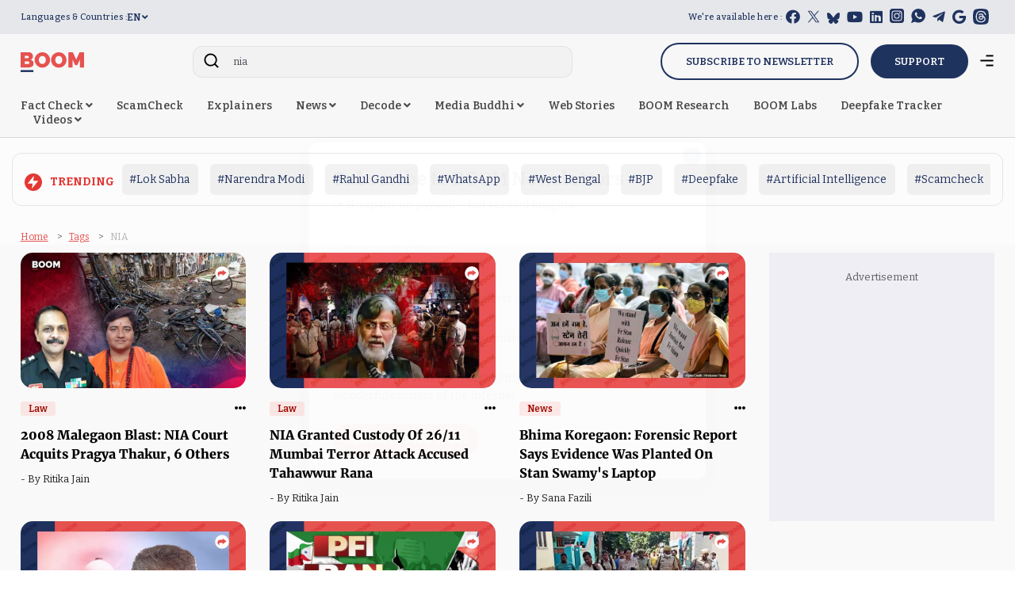

--- FILE ---
content_type: text/html; charset=utf-8
request_url: https://www.google.com/recaptcha/api2/aframe
body_size: 134
content:
<!DOCTYPE HTML><html><head><meta http-equiv="content-type" content="text/html; charset=UTF-8"></head><body><script nonce="t8IEwe5ev93U_SH99b9xdg">/** Anti-fraud and anti-abuse applications only. See google.com/recaptcha */ try{var clients={'sodar':'https://pagead2.googlesyndication.com/pagead/sodar?'};window.addEventListener("message",function(a){try{if(a.source===window.parent){var b=JSON.parse(a.data);var c=clients[b['id']];if(c){var d=document.createElement('img');d.src=c+b['params']+'&rc='+(localStorage.getItem("rc::a")?sessionStorage.getItem("rc::b"):"");window.document.body.appendChild(d);sessionStorage.setItem("rc::e",parseInt(sessionStorage.getItem("rc::e")||0)+1);localStorage.setItem("rc::h",'1769249947808');}}}catch(b){}});window.parent.postMessage("_grecaptcha_ready", "*");}catch(b){}</script></body></html>

--- FILE ---
content_type: image/svg+xml
request_url: https://www.boomlive.in/theme_phoenix/images/icons/menu.svg
body_size: 528
content:
<svg xmlns="http://www.w3.org/2000/svg" width="17.166" height="14.771" viewBox="0 0 17.166 14.771">
  <g id="Group_16491" data-name="Group 16491" transform="translate(-1332.8 -74.665)">
    <path id="Path" d="M0,0H-9.582V2.4H0Z" transform="translate(1349.766 74.865)" stroke="#fff" stroke-miterlimit="10" stroke-width="0.4"/>
    <path id="Path-2" data-name="Path" d="M0,0H-16.766V2.4H0Z" transform="translate(1349.766 80.853)" stroke="#fff" stroke-miterlimit="10" stroke-width="0.4"/>
    <path id="Path-3" data-name="Path" d="M0,0H-9.582V2.4H0Z" transform="translate(1349.766 86.84)" stroke="#fff" stroke-miterlimit="10" stroke-width="0.4"/>
  </g>
</svg>
